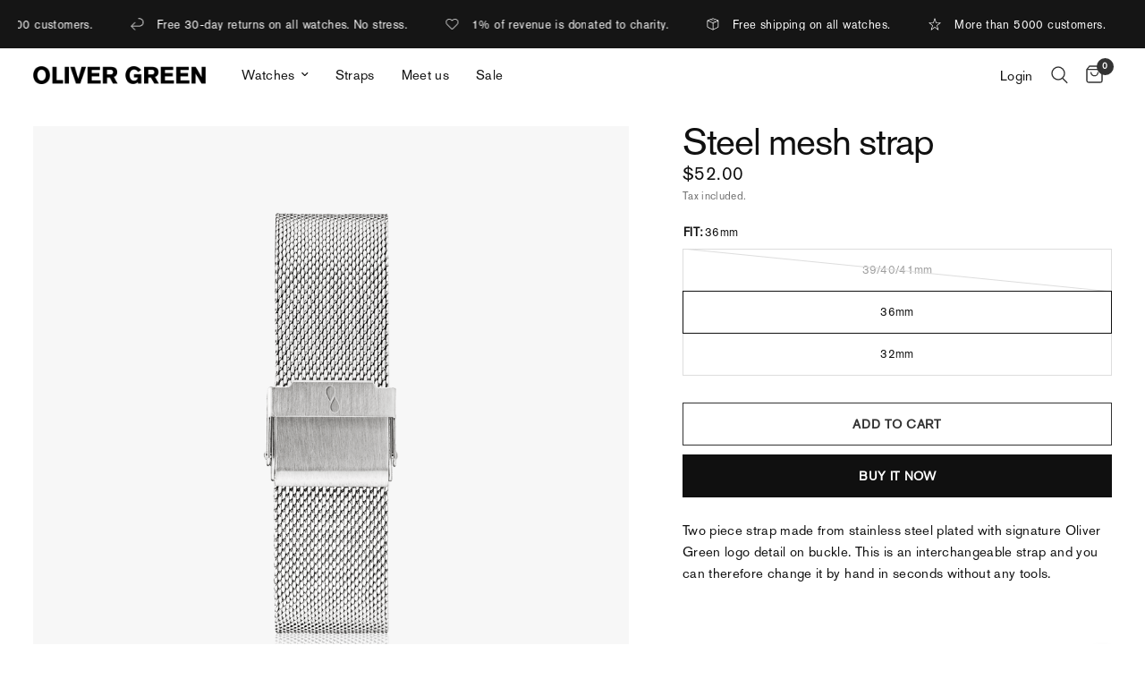

--- FILE ---
content_type: text/css
request_url: https://olivergreen.com/cdn/shop/t/13/assets/breadcrumbs.css?v=40229932259163706581741248778
body_size: -509
content:
.section-breadcrumbs+.product-section .thb-product-detail{margin-top:0}.breadcrumbs{font-size:.75rem;overflow-x:scroll;padding:15px;display:inline-flex;width:100%;white-space:nowrap;max-width:100vw;text-align:left;scrollbar-width:none}@media only screen and (min-width: 768px){.breadcrumbs{padding:20px 50px;overflow-x:hidden}}.breadcrumbs::-webkit-scrollbar{display:none}.breadcrumbs i{opacity:.2;display:inline-block;margin:0 8px}.breadcrumbs a{text-decoration:underline;text-underline-offset:3px}
/*# sourceMappingURL=/cdn/shop/t/13/assets/breadcrumbs.css.map?v=40229932259163706581741248778 */


--- FILE ---
content_type: text/json
request_url: https://conf.config-security.com/model
body_size: 83
content:
{"title":"recommendation AI model (keras)","structure":"release_id=0x55:37:2b:20:5c:63:76:25:3b:76:7a:28:42:37:2a:48:29:6e:6d:45:2b:65:4f:5b:71:37:76:5b:55;keras;tw66fw1uqqfvzcn9mejrkbho9d5i74ni2elebxut47l1fx3vawz1lzex3fj2npbjb20u5bx0","weights":"../weights/55372b20.h5","biases":"../biases/55372b20.h5"}